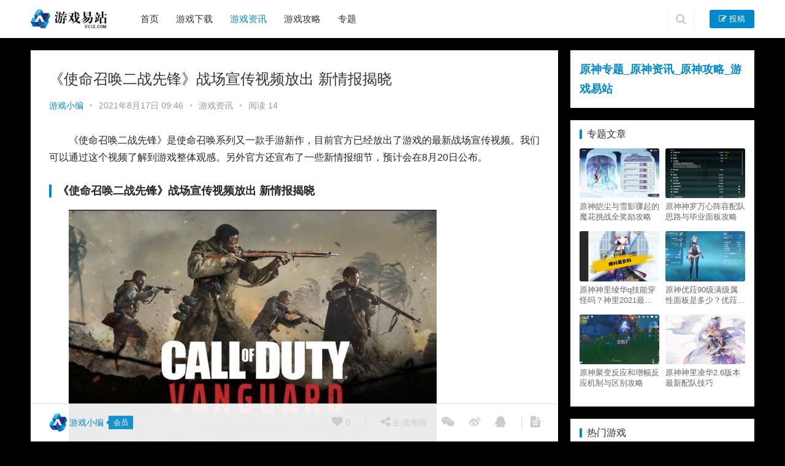

--- FILE ---
content_type: text/html; charset=UTF-8
request_url: https://www.uc1z.com/news/354025.html
body_size: 11222
content:
<!DOCTYPE html><html lang="zh-CN"><head><meta charset="UTF-8"><meta http-equiv="X-UA-Compatible" content="IE=Edge,chrome=1"><meta name="renderer" content="webkit"><meta name="viewport" content="initial-scale=1.0,user-scalable=no,maximum-scale=1,width=device-width"><title>《使命召唤二战先锋》战场宣传视频放出 新情报揭晓_游戏易站</title><meta name="keywords" content="使命召唤二战先锋" /><meta name="description" content="《使命召唤二战先锋》是使命召唤系列又一款手游新作，目前官方已经放出了游戏的最新战场宣传视频。我们可以通过这个视频了解到游戏整体观感。另外官方还宣布了一些新情报细节，预计会在8月20日公布。" /><meta property="og:type" content="article" /><meta property="og:url" content="https://www.uc1z.com/news/354025.html" /><meta property="og:site_name" content="游戏易站" /><meta property="og:title" content="《使命召唤二战先锋》战场宣传视频放出 新情报揭晓" /><meta property="og:image" content="https://www.uc1z.com/wp-content/uploads/2021/08/1629164737-2_600x400.jpg" /><meta property="og:description" content="《使命召唤二战先锋》是使命召唤系列又一款手游新作，目前官方已经放出了游戏的最新战场宣传视频。我们可以通过这个视频了解到游戏整体观感。另外官方还宣布了一些新情报细节，预计会在8月20日公布。" /><link rel="canonical" href="https://www.uc1z.com/news/354025.html" /><meta name="applicable-device" content="pc,mobile" /><meta http-equiv="Cache-Control" content="no-transform" /><link rel="shortcut icon" href="https://www.uc1z.com/favicon.ico" /><link rel='dns-prefetch' href='//zz.bdstatic.com' /><link rel='stylesheet' id='stylesheet-css'  href='https://www.uc1z.com/wp-content/themes/justnews/css/style.css?ver=5.7.4' type='text/css' media='all' /><link rel='stylesheet' id='wp-block-library-css'  href='https://www.uc1z.com/wp-includes/css/dist/block-library/style.min.css?ver=5.4.1' type='text/css' media='all' /> <script type='text/javascript' src='https://www.uc1z.com/wp-content/themes/justnews/js/jquery.min.js?ver=1.12.4'></script> <script type='text/javascript' src='https://www.uc1z.com/wp-includes/js/jquery/jquery-migrate.min.js?ver=1.4.1'></script> <style>.swiper-pagination-bullet-active, .swiper-pagination-progress .swiper-pagination-progressbar, .hot-slider .swiper-button-next, .hot-slider .swiper-button-prev, .action .action-item-inner h2, .action .action-item-inner h3, .action .action-item-inner h4, .member-form .form-group.sms-code .send-sms-code, .member-form .btn-login, .TCaptcha-button .TCaptcha-icon i, .TCaptcha-button .TCaptcha-icon:before, .member-account-nav, .member-account-item.sms-code .send-sms-code, .member-lp-process li.active i, .member-lp-process li.processed .process-line, .wpcom-profile .user-group, .wpcom-profile-main .profile-posts-list .item-content .edit-link, .modal-message .modal-message-send .btn-message.disabled, .user-card-name .user-group, .modules-video .modal-player, .social-login-form .sl-input-submit, .plyr--audio .plyr__control.plyr__tab-focus, .plyr--audio .plyr__control:hover, .plyr--audio .plyr__control[aria-expanded=true], .plyr--video .plyr__control.plyr__tab-focus, .plyr--video .plyr__control:hover, .plyr--video .plyr__control[aria-expanded=true], .plyr__control--overlaid, .plyr__control--overlaid:focus, .plyr__control--overlaid:hover, .plyr__menu__container .plyr__control[role=menuitemradio][aria-checked=true]:before, .navbar-action .publish, .entry-bar-inner .user-group, .comment-reply-title:before, .comments-title:before, .entry-related-title:before, .pagination .current, .post-loop-default .item-img.item-video .item-img-inner:before, .post-loop-default .item-title a .sticky-post, .post-loop-card .item-video:before, .post-loop-image .item-video:before, .post-loop-card .item-title .sticky-post, .post-loop-image .item-title .sticky-post, .widget-title:before, .widget_lastest_products .p-item-wrap .thumb.thumb-video:before, .sidebar .widget_nav_menu ul li.current-menu-item a, .sidebar .widget_nav_menu ul li.current-post-parent a, .widget_profile .user-group, .widget_post_thumb .item-img.item-video .item-img-inner:before, .btn-primary, .sec-panel-head h1 span:before, .sec-panel-head h2 span:before, .sec-panel-head h3 span:before, .list.tabs .tab.active a:after, .pf-submit, .login-modal-body .btn-login{background-color: #08c;}.action.action-color-1 .action-item, .wpcom-profile .profile-tab-item.active, .entry .entry-content .has-theme-color-background-color, .form-submit .submit, .search-form input.submit, .wpcom-slider .swiper-pagination .swiper-pagination-bullet-active, .tagHandler ul.tagHandlerContainer li.tagItem{background-color: #08c;}.TCaptcha-button .TCaptcha-icon:after, .wpcom-profile .profile-tab-item, .smartphoto-loader, .entry-action .btn-dashang, .entry-action .btn-zan, .entry-readmore-btn, .login-modal-body .btn-login, .login-modal-body .btn-register{border-color: #08c;}.member-lp-process li.active p, .wpcom-profile .wpcom-profile-nav li.active a, .wpcom-profile .profile-tab-item, .plyr--full-ui input[type=range], body>header.header .nav>li.active>a, body>header.header .dropdown-menu>.active>a, .entry .entry-info .nickname, .entry .entry-content .has-theme-color-color, .entry-action .btn-dashang, .entry-action .btn-zan, .entry-readmore-btn, .pagination .pagination-go .pgo-btn:hover .fa, .comment-body .nickname a, .form-submit-text span, a, .sec-panel-head span, .list.tabs .tab.active a, .login-modal-body .btn-register, .kx-list .kx-date{color: #08c;}.wpcom-profile .user-group:before, .user-card-name .user-group:before, .entry-bar-inner .user-group:before, .widget_profile .user-group:before{border-right-color: #08c;}.wpcom-profile .wpcom-profile-nav li.active a{border-bottom-color: #08c;}.modal-message .modal-message-send .btn-message.disabled, .search-form input.keyword:focus, .btn-primary{border-color: #08c;}.entry .entry-content .h3, .entry .entry-content h3, .entry .member-account-content .woocommerce h2{border-left-color: #08c;}.hot-slider .swiper-button-prev:hover, .hot-slider .swiper-container-rtl .swiper-button-next:hover, .hot-slider .swiper-button-next:hover, .hot-slider .swiper-container-rtl .swiper-button-prev:hover, .member-form .form-group.sms-code .send-sms-code:hover, .member-form .btn-login:hover, .member-account-nav ul a:hover, .member-account-nav ul .active a:hover, .member-account-item.sms-code .send-sms-code:hover, .wpcom-profile .profile-tab-item:hover, .wpcom-profile-main .profile-posts-list .item-category:hover, .wpcom-profile-main .profile-posts-list .item-content .edit-link:hover, .btn-follow.loading, .btn-message.loading, .social-login-form .sl-input-submit:hover, body>header.header .dropdown-menu>.active>a:focus, body>header.header .dropdown-menu>.active>a:hover, body>header.header .dropdown-menu>li>a:hover, body>header.header .wpcom-adv-menu>.menu-item-style>.menu-item-wrap .dropdown-menu li a:hover, .navbar-action .publish:focus, .navbar-action .publish:hover, .entry-tag a:focus, .entry-tag a:hover, .entry-bar .meta-item:hover .icon-dashang, .wpcom-shortcode-tags li:hover, .pagination a:hover, .post-loop-default .item-category:hover, .post-loop-card .item-img .item-category:hover, .post-loop-image .item-img .item-category:hover, .widget .tagcloud a:hover, .sidebar .widget_nav_menu ul li.current-menu-item .sub-menu a:hover, .sidebar .widget_nav_menu ul li.current-post-parent .sub-menu a:hover, .sidebar .widget_nav_menu ul li a:hover, .footer-sns .sns-icon:after, .btn-primary.active, .btn-primary:active, .btn-primary:active:hover, .btn-primary:focus, .btn-primary:hover, .btn-primary.disabled:hover, .list.tabs .tab.active a:hover:after, .pf-submit:hover, .login-modal-body .btn-login:hover, .modules-carousel-posts .sec-panel-more .swiper-button-next:hover, .modules-carousel-posts .sec-panel-more .swiper-button-prev:hover{background-color: #07c;}.action .action-item:hover, .entry .entry-content .has-theme-hover-background-color, .entry-action .btn-dashang.liked, .entry-action .btn-dashang:hover, .entry-action .btn-zan.liked, .entry-action .btn-zan:hover, .entry-readmore-btn:hover, .form-submit .submit:hover, .search-form input.submit:hover, .wpcom-slider .swiper-pagination span:hover, .tagHandler ul.tagHandlerContainer li.tagItem:hover{background-color: #07c;}.action .action-share-item:hover, .wpcom-profile .wpcom-profile-nav a:hover, .wpcom-profile .follow-item .follow-item-text .follow-item-name a:hover, .wpcom-profile-main .profile-posts-list .item-title a:hover, .wpcom-profile-main .profile-posts-list .item-meta a:focus, .wpcom-profile-main .profile-posts-list .item-meta a:hover, .wpcom-profile-main .profile-comments-list .comment-item-link a:hover, body>header.header .nav>li>a:hover, body>header.header .wpcom-adv-menu>.menu-item-style>.menu-item-wrap>li>a:hover, .navbar-action .login:focus, .navbar-action .login:hover, .navbar-action .profile a:hover, .navbar-search-icon:focus, .navbar-search-icon:hover, .entry .entry-info a:focus, .entry .entry-info a:hover, .entry .entry-content .has-theme-hover-color, .entry .entry-content .wp-block-wpcom-accordion .panel-heading:hover .panel-title a, .entry .entry-content .wp-block-wpcom-accordion .panel-heading:hover .panel-title a:after, .entry-bar .info-item a:hover, .pagination .pagination-go .pgo-btn:active .fa, .pagination .pagination-go .pgo-btn:focus .fa, .post-loop-list .item a:hover, .post-loop-default .item-title a:hover, .post-loop-default .item-meta a:hover, .post-loop-card .item-title a:hover, .post-loop-image .item-title a:hover, .special-item-title a:hover, .special-item-bottom a:hover, .widget ol a:hover, .widget ul a:hover, .widget_kuaixun .widget-title-more:hover, .widget_profile .profile-name:hover, a:hover, .sec-panel-head .more:hover, .el-boxed .sec-panel-head h1 span a:hover, .el-boxed .sec-panel-head h2 span a:hover, .el-boxed .sec-panel-head h3 span a:hover, .list.tabs .tab a:hover, .list-links a:focus, .list-links a:hover, .load-more:hover, .login-modal-body .btn-register:hover, .kx-list .kx-content h2 a:hover, .kx-meta .j-mobile-share:hover, .modules-category-posts .sec-panel-more a:hover{color: #07c;}.wpcom-profile .wpcom-profile-nav a:hover{border-bottom-color: #07c;}.wpcom-profile .profile-tab-item:hover, .entry-tag a:focus, .entry-tag a:hover, .entry-action .btn-dashang.liked, .entry-action .btn-dashang:hover, .entry-action .btn-zan.liked, .entry-action .btn-zan:hover, .entry-readmore-btn:hover, .pagination .pagination-go .pgo-input:active, .pagination .pagination-go .pgo-input:focus, .widget .tagcloud a:hover, .btn-primary.active, .btn-primary:active, .btn-primary:active:hover, .btn-primary:focus, .btn-primary:hover, .btn-primary.disabled:hover, .load-more:hover{border-color: #07c;}.special-item-bottom a:hover:before{border-left-color: #07c;}.login-modal-body .btn-login:hover, .login-modal-body .btn-register:hover, .modules-carousel-posts .sec-panel-more .swiper-button-next:hover, .modules-carousel-posts .sec-panel-more .swiper-button-prev:hover{border-color: #07c;}@media (max-width:991px){body>header.header.header-style-2 .navbar-search-icon{color: #08c;}.navbar-action .login.cur, .navbar-action .login.cur.register{border-left-color: #08c;}.navbar-action .login.cur, .navbar-action .login.cur.register{border-right-color: #08c;}.navbar-collapse{background-color: #08c;}body>header.header.header-style-2 .navbar-search-icon:hover{color: #07c;}}@media (max-width:767px){.entry-bar .info-item.share .mobile{background-color: #08c;}}@media (min-width: 992px){
                body{  background-color: #000000; background-repeat: no-repeat;background-size: 100% auto;background-size:cover;background-position: center top;}
                .special-head .special-title,.special-head p{color:#333;}.special-head .page-description:before{background:#333;}                .special-head .page-description:before,.special-head p{opacity: 0.5;}
            }                        body>header.header{background-color: #fff;;}
                        body>header.header .logo img{max-height: 32px;}
                        @media (max-width: 767px){
                body>header.header .logo img{max-height: 26px;}
            }
                        .entry .entry-video{ height: 482px;}
            @media (max-width: 1219px){
                .entry .entry-video{ height: 386.49883449883px;}
            }
            @media (max-width: 991px){
                .entry .entry-video{ height: 449.41724941725px;}
            }
            @media (max-width: 767px){
                .entry .entry-video{ height: 344.28571428571px;}
            }
            @media (max-width: 500px){
                .entry .entry-video{ height: 241px;}
            }
            .entry-content p{text-indent: 2em;}</style> <script>(function() {if (!/*@cc_on!@*/0) return;var e = "abbr, article, aside, audio, canvas, datalist, details, dialog, eventsource, figure, footer, header, hgroup, mark, menu, meter, nav, output, progress, section, time, video".split(', ');var i= e.length; while (i--){ document.createElement(e[i]) } })()</script> <!--[if lte IE 8]><script src="https://www.uc1z.com/wp-content/themes/justnews/js/respond.min.js"></script><![endif]--></head><body class="post-template-default single single-post postid-354025 single-format-standard lang-cn el-boxed"><header class="header"><div class="container clearfix"><div class="navbar-header"> <button type="button" class="navbar-toggle collapsed" data-toggle="collapse" data-target=".navbar-collapse"> <span class="icon-bar icon-bar-1"></span> <span class="icon-bar icon-bar-2"></span> <span class="icon-bar icon-bar-3"></span> </button><div class="logo"> <a href="https://www.uc1z.com" rel="home"><img src="https://www.uc1z.com/wp-content/uploads/2022/07/1658585786-logo.png" alt="游戏易站"></a></div></div><div class="collapse navbar-collapse"><nav class="navbar-left primary-menu"><ul id="menu-%e5%af%bc%e8%88%aa%e6%a0%8f%e8%8f%9c%e5%8d%95" class="nav navbar-nav wpcom-adv-menu"><li class="menu-item"><a href="/">首页</a></li><li class="menu-item menu-item-type-post_type_archive menu-item-object-xiazai"><a href="https://www.uc1z.com/xiazai">游戏下载</a></li><li class="menu-item current-post-ancestor current-post-parent active"><a href="https://www.uc1z.com/news">游戏资讯</a></li><li class="menu-item"><a href="https://www.uc1z.com/gl">游戏攻略</a></li><li class="menu-item"><a href="http://www.uc1z.com/special">专题</a></li></ul></nav><div class="navbar-action pull-right"><form class="navbar-search" action="https://www.uc1z.com" method="get" role="search"> <input type="text" name="s" class="navbar-search-input" autocomplete="off" placeholder="输入关键词搜索..." value=""> <a class="navbar-search-icon j-navbar-search" href="javascript:;"></a></form><div id="j-user-wrap"> <a class="login" href="https://www.uc1z.com/login?modal-type=login">登录</a> <a class="login register" href="https://www.uc1z.com/register?modal-type=register">注册</a></div> <a class="publish" href="https://www.uc1z.com/tougao"> <i class="fa fa-edit"></i> 投稿</a></div></div></div></header><div id="wrap"><div class="wrap container"><div class="main"><article id="post-354025" class="post-354025 post type-post status-publish format-standard has-post-thumbnail hentry category-news"><div class="entry"><div class="entry-head"><h1 class="entry-title">《使命召唤二战先锋》战场宣传视频放出 新情报揭晓</h1><div class="entry-info"> <span class="vcard"> <a class="nickname url fn j-user-card" data-user="4" href="https://www.uc1z.com/profile/admins">游戏小编</a> </span> <span class="dot">•</span> <time class="entry-date published" datetime="2021-08-17T09:46:17+08:00" pubdate> 2021年8月17日 09:46 </time> <span class="dot">•</span> <a href="https://www.uc1z.com/news" rel="category tag">游戏资讯</a> <span class="dot">•</span> <span>阅读 14</span></div></div><div class="entry-content clearfix"><p>《使命召唤二战先锋》是使命召唤系列又一款手游新作，目前官方已经放出了游戏的最新战场宣传视频。我们可以通过这个视频了解到游戏整体观感。另外官方还宣布了一些新情报细节，预计会在8月20日公布。</p><h3>《使命召唤二战先锋》战场宣传视频放出 新情报揭晓</h3><p><a href="http://www.uc1z.com/wp-content/uploads/2021/08/1629164736-1_600x400.jpg"><noscript><img class="alignnone size-full wp-image-354026" src="http://www.uc1z.com/wp-content/uploads/2021/08/1629164736-1_600x400.jpg" alt="《使命召唤二战先锋》战场宣传视频放出 新情报揭晓" width="600" height="378" /></noscript><img class="alignnone size-full wp-image-354026 j-lazy" src="http://www.uc1z.com/wp-content/uploads/2022/06/1654826613-2020010512140210.jpg" data-original="http://www.uc1z.com/wp-content/uploads/2021/08/1629164736-1_600x400.jpg" alt="《使命召唤二战先锋》战场宣传视频放出 新情报揭晓" width="600" height="378" /></a></p><p>美国 Activision 推出的《使命召唤》，之前曾传出最新作《Call of Duty：Vanguard》(使命召唤二战先锋，中文名暂称)将于 8 月正式公开，如今最新前导影片已抢先于 8 月 17 日清晨曝光，让玩家们来先行确认这款系列新作的战场魅力。</p><p><a href="http://www.uc1z.com/wp-content/uploads/2021/08/1629164737-2_600x400.jpg"><noscript><img class="alignnone size-medium wp-image-354027" src="http://www.uc1z.com/wp-content/uploads/2021/08/1629164737-2_600x400.jpg" alt="《使命召唤二战先锋》战场宣传视频放出 新情报揭晓" width="400" height="400" /></noscript><img class="alignnone size-medium wp-image-354027 j-lazy" src="http://www.uc1z.com/wp-content/uploads/2022/06/1654826613-2020010512140210.jpg" data-original="http://www.uc1z.com/wp-content/uploads/2021/08/1629164737-2_600x400.jpg" alt="《使命召唤二战先锋》战场宣传视频放出 新情报揭晓" width="400" height="400" /></a></p><p>而随着这次影片的释出，目前本作也预告，如同之前《黑色行动冷战》，《先锋》将会于北京时间 8 月 20 日凌晨 01:30 的《使命召唤：现代战域》透过游戏事件的方式，于全球同步公开游戏最新情报，届时应该会有本作发售日(之前曾有流传，本作将于 11 月 5 日正式发售)或 OBT 公测等相关讯息曝光，喜欢《使命召唤》系列的玩家们，到时候可别错过官方的最新发表讯息。</p><p><iframe src="//player.bilibili.com/player.html?aid=292385293&amp;bvid=BV1rf4y137sh&amp;cid=390737571&amp;page=1" width="550" height="400" frameborder="no" scrolling="no" allowfullscreen="allowfullscreen"> </iframe></p><p>而随着这次影片的释出，目前本作也预告，如同之前《黑色行动冷战》，《先锋》将会于北京时间 8 月 20 日凌晨 01:30 的《使命召唤：现代战域》透过游戏事件的方式，于全球同步公开游戏最新情报，届时应该会有本作发售日(之前曾有流传，本作将于 11 月 5 日正式发售)或 OBT 公测等相关讯息曝光，喜欢《使命召唤》系列的玩家们，到时候可别错过官方的最新发表讯息。</p><div class="entry-copyright"><p>原创文章，作者：游戏小编，如若转载，请注明出处：https://www.uc1z.com/news/354025.html</p></div></div><div class="entry-footer"><div class="entry-tag"></div><div class="entry-action"><div class="btn-zan" data-id="354025"><i class="fa fa-thumbs-up"></i> 赞 <span class="entry-action-num">(0)</span></div></div><div class="entry-bar"><div class="entry-bar-inner clearfix"><div class="author pull-left"> <a data-user="4" target="_blank" href="https://www.uc1z.com/profile/admins" class="avatar j-user-card"> <img alt='游戏小编' src='//www.uc1z.com/wp-content/uploads/member/avatars/679a2f3e71d9181a.1590544246.jpg' class='avatar avatar-60 photo' height='60' width='60' /><span class="author-name">游戏小编</span><span class="user-group">会员</span> </a></div><div class="info pull-right"><div class="info-item meta"> <a class="meta-item j-heart" href="javascript:;" data-id="354025"><i class="fa fa-heart"></i> <span class="data">0</span></a></div><div class="info-item share"> <a class="meta-item mobile j-mobile-share" href="javascript:;" data-id="354025" data-qrcode="https://www.uc1z.com/news/354025.html"><i class="fa fa-share-alt"></i> 生成海报</a> <a class="meta-item wechat" data-share="wechat" target="_blank" rel="nofollow" href="#"> <i class="fa fa-wechat"></i> </a> <a class="meta-item weibo" data-share="weibo" target="_blank" rel="nofollow" href="#"> <i class="fa fa-weibo"></i> </a> <a class="meta-item qq" data-share="qq" target="_blank" rel="nofollow" href="#"> <i class="fa fa-qq"></i> </a></div><div class="info-item act"> <a href="javascript:;" id="j-reading"><i class="fa fa-file-text"></i></a></div></div></div></div><div class="entry-page"><div class="entry-page-prev j-lazy" style="background-image: url(http://www.uc1z.com/wp-content/uploads/2022/06/1654826613-2020010512140210.jpg);" data-original="https://www.uc1z.com/wp-content/uploads/2021/08/1629164194-1_600x400-480x300.jpg"> <a href="https://www.uc1z.com/gl/354023.html" title="流放之路S16刷图收益最大化攻略" rel="prev"> <span>流放之路S16刷图收益最大化攻略</span> </a><div class="entry-page-info"> <span class="pull-left">&laquo; 上一篇</span> <span class="pull-right">2021年8月17日 09:36</span></div></div><div class="entry-page-next j-lazy" style="background-image: url(http://www.uc1z.com/wp-content/uploads/2022/06/1654826613-2020010512140210.jpg);" data-original="https://www.uc1z.com/wp-content/uploads/2021/08/1629165275-1-480x300.jpg"> <a href="https://www.uc1z.com/gl/354028.html" title="流放之路S16卫士盾投站撸超肉BD攻略" rel="next"> <span>流放之路S16卫士盾投站撸超肉BD攻略</span> </a><div class="entry-page-info"> <span class="pull-right">下一篇  &raquo;</span> <span class="pull-left">2021年8月17日 09:54</span></div></div></div><h3 class="entry-related-title">猜你喜欢</h3><ul class="entry-related clearfix cols-3 post-loop post-loop-image"><li class="item"><div class="item-img"> <a class="item-thumb" href="https://www.uc1z.com/news/363300.html" title="白猫主题高尔夫游戏《白猫Golf》日本区预约开放" target="_blank"> <img width="480" height="300" src="http://www.uc1z.com/wp-content/uploads/2022/06/1654826613-2020010512140210.jpg" class="attachment-post-thumbnail size-post-thumbnail wp-post-image j-lazy" alt="白猫主题高尔夫游戏《白猫Golf》日本区预约开放" data-original="https://www.uc1z.com/wp-content/uploads/2022/01/1642670125-2_600x400-480x300.jpg" /> </a> <a class="item-category" href="https://www.uc1z.com/news" target="_blank">游戏资讯</a></div><h4 class="item-title"> <a href="https://www.uc1z.com/news/363300.html" title="白猫主题高尔夫游戏《白猫Golf》日本区预约开放" target="_blank"> 白猫主题高尔夫游戏《白猫Golf》日本区预约开放 </a></h4><div class="item-meta"> <span class="item-meta-left">2022年1月20日</span> <span class="item-meta-right"> <span class="item-meta-li hearts" title="喜欢数"><i class="fa fa-heart"></i> 0</span><span class="item-meta-li likes" title="点赞数"><i class="fa fa-thumbs-up"></i> 0</span><span class="item-meta-li views" title="阅读数"><i class="fa fa-eye"></i> 28</span> </span></div></li><li class="item"><div class="item-img"> <a class="item-thumb" href="https://www.uc1z.com/news/362131.html" title="《暗黑破坏神3》新年活动上线 经典活动崔斯特姆毁灭回归" target="_blank"> <img width="480" height="300" src="http://www.uc1z.com/wp-content/uploads/2022/06/1654826613-2020010512140210.jpg" class="attachment-post-thumbnail size-post-thumbnail wp-post-image j-lazy" alt="《暗黑破坏神3》新年活动上线 经典活动崔斯特姆毁灭回归" data-original="https://www.uc1z.com/wp-content/uploads/2021/12/1640833691-3_600x400-480x300.jpg" /> </a> <a class="item-category" href="https://www.uc1z.com/news" target="_blank">游戏资讯</a></div><h4 class="item-title"> <a href="https://www.uc1z.com/news/362131.html" title="《暗黑破坏神3》新年活动上线 经典活动崔斯特姆毁灭回归" target="_blank"> 《暗黑破坏神3》新年活动上线 经典活动崔斯特姆毁灭回归 </a></h4><div class="item-meta"> <span class="item-meta-left">2021年12月30日</span> <span class="item-meta-right"> <span class="item-meta-li hearts" title="喜欢数"><i class="fa fa-heart"></i> 0</span><span class="item-meta-li likes" title="点赞数"><i class="fa fa-thumbs-up"></i> 1</span><span class="item-meta-li views" title="阅读数"><i class="fa fa-eye"></i> 140</span> </span></div></li><li class="item"><div class="item-img"> <a class="item-thumb" href="https://www.uc1z.com/news/352359.html" title="国外大神玩家制作《宝可梦红绿》卡匣 支持超任主机" target="_blank"> <img width="480" height="300" src="http://www.uc1z.com/wp-content/uploads/2022/06/1654826613-2020010512140210.jpg" class="attachment-post-thumbnail size-post-thumbnail wp-post-image j-lazy" alt="国外大神玩家制作《宝可梦红绿》卡匣 支持超任主机" data-original="https://www.uc1z.com/wp-content/uploads/2021/07/1627376179-1_600x400-480x300.jpg" /> </a> <a class="item-category" href="https://www.uc1z.com/news" target="_blank">游戏资讯</a></div><h4 class="item-title"> <a href="https://www.uc1z.com/news/352359.html" title="国外大神玩家制作《宝可梦红绿》卡匣 支持超任主机" target="_blank"> 国外大神玩家制作《宝可梦红绿》卡匣 支持超任主机 </a></h4><div class="item-meta"> <span class="item-meta-left">2021年7月27日</span> <span class="item-meta-right"> <span class="item-meta-li hearts" title="喜欢数"><i class="fa fa-heart"></i> 0</span><span class="item-meta-li likes" title="点赞数"><i class="fa fa-thumbs-up"></i> 0</span><span class="item-meta-li views" title="阅读数"><i class="fa fa-eye"></i> 38</span> </span></div></li><li class="item"><div class="item-img"> <a class="item-thumb" href="https://www.uc1z.com/news/368829.html" title="《全民打棒球REMASTERED》新增特别出席活动 改版内容首次公布" target="_blank"> <img width="480" height="300" src="http://www.uc1z.com/wp-content/uploads/2022/06/1654826613-2020010512140210.jpg" class="attachment-post-thumbnail size-post-thumbnail wp-post-image j-lazy" alt="《全民打棒球REMASTERED》新增特别出席活动 改版内容首次公布" data-original="https://www.uc1z.com/wp-content/uploads/2022/04/1651135108-1_600x400-480x300.jpg" /> </a> <a class="item-category" href="https://www.uc1z.com/news" target="_blank">游戏资讯</a></div><h4 class="item-title"> <a href="https://www.uc1z.com/news/368829.html" title="《全民打棒球REMASTERED》新增特别出席活动 改版内容首次公布" target="_blank"> 《全民打棒球REMASTERED》新增特别出席活动 改版内容首次公布 </a></h4><div class="item-meta"> <span class="item-meta-left">2022年4月28日</span> <span class="item-meta-right"> <span class="item-meta-li hearts" title="喜欢数"><i class="fa fa-heart"></i> 0</span><span class="item-meta-li likes" title="点赞数"><i class="fa fa-thumbs-up"></i> 0</span><span class="item-meta-li views" title="阅读数"><i class="fa fa-eye"></i> 7</span> </span></div></li><li class="item"><div class="item-img"> <a class="item-thumb" href="https://www.uc1z.com/news/355627.html" title="《为美好的世界献上祝福》手游9月新剧情加入 回归活动上线" target="_blank"> <img width="480" height="300" src="http://www.uc1z.com/wp-content/uploads/2022/06/1654826613-2020010512140210.jpg" class="attachment-post-thumbnail size-post-thumbnail wp-post-image j-lazy" alt="《为美好的世界献上祝福》手游9月新剧情加入 回归活动上线" data-original="https://www.uc1z.com/wp-content/uploads/2021/09/1631151574-1_600x400-480x300.jpg" /> </a> <a class="item-category" href="https://www.uc1z.com/news" target="_blank">游戏资讯</a></div><h4 class="item-title"> <a href="https://www.uc1z.com/news/355627.html" title="《为美好的世界献上祝福》手游9月新剧情加入 回归活动上线" target="_blank"> 《为美好的世界献上祝福》手游9月新剧情加入 回归活动上线 </a></h4><div class="item-meta"> <span class="item-meta-left">2021年9月9日</span> <span class="item-meta-right"> <span class="item-meta-li hearts" title="喜欢数"><i class="fa fa-heart"></i> 0</span><span class="item-meta-li likes" title="点赞数"><i class="fa fa-thumbs-up"></i> 0</span><span class="item-meta-li views" title="阅读数"><i class="fa fa-eye"></i> 54</span> </span></div></li><li class="item"><div class="item-img"> <a class="item-thumb" href="https://www.uc1z.com/news/360941.html" title="《DNF Duel》新登场职业「魔枪士」宣传影片公布" target="_blank"> <img width="480" height="300" src="http://www.uc1z.com/wp-content/uploads/2022/06/1654826613-2020010512140210.jpg" class="attachment-post-thumbnail size-post-thumbnail wp-post-image j-lazy" alt="《DNF Duel》新登场职业「魔枪士」宣传影片公布" data-original="https://www.uc1z.com/wp-content/uploads/2021/12/1639547402-1_600x400-480x300.jpg" /> </a> <a class="item-category" href="https://www.uc1z.com/news" target="_blank">游戏资讯</a></div><h4 class="item-title"> <a href="https://www.uc1z.com/news/360941.html" title="《DNF Duel》新登场职业「魔枪士」宣传影片公布" target="_blank"> 《DNF Duel》新登场职业「魔枪士」宣传影片公布 </a></h4><div class="item-meta"> <span class="item-meta-left">2021年12月15日</span> <span class="item-meta-right"> <span class="item-meta-li hearts" title="喜欢数"><i class="fa fa-heart"></i> 0</span><span class="item-meta-li likes" title="点赞数"><i class="fa fa-thumbs-up"></i> 0</span><span class="item-meta-li views" title="阅读数"><i class="fa fa-eye"></i> 23</span> </span></div></li></ul></div></div></article></div><aside class="sidebar"><div id="custom_html-3" class="widget_text widget widget_custom_html"><div class="textwidget custom-html-widget"><a href="http://www.uc1z.com/special/yuanshen" style="font-size:18px" target="_blank" rel="noopener noreferrer"><strong>原神专题_原神资讯_原神攻略_游戏易站</strong></a></div></div><div id="wpcom-lastest-products-153" class="widget widget_lastest_products"><h3 class="widget-title"><span>专题文章</span></h3><ul class="p-list clearfix"><li class="col-xs-12 col-md-6 p-item"><div class="p-item-wrap"> <a class="thumb" href="https://www.uc1z.com/gl/360182.html"> <img width="480" height="300" src="http://www.uc1z.com/wp-content/uploads/2022/06/1654826613-2020010512140210.jpg" class="attachment-post-thumbnail size-post-thumbnail wp-post-image j-lazy" alt="原神皑尘与雪影骤起的魔花挑战全奖励攻略" data-original="https://www.uc1z.com/wp-content/uploads/2021/12/1638403431-4_600x400-480x300.jpg" /> </a><h4 class="title"> <a href="https://www.uc1z.com/gl/360182.html" title="原神皑尘与雪影骤起的魔花挑战全奖励攻略"> 原神皑尘与雪影骤起的魔花挑战全奖励攻略 </a></h4></div></li><li class="col-xs-12 col-md-6 p-item"><div class="p-item-wrap"> <a class="thumb" href="https://www.uc1z.com/gl/358097.html"> <img width="480" height="300" src="http://www.uc1z.com/wp-content/uploads/2022/06/1654826613-2020010512140210.jpg" class="attachment-post-thumbnail size-post-thumbnail wp-post-image j-lazy" alt="原神神罗万心阵容配队思路与毕业面板攻略" data-original="https://www.uc1z.com/wp-content/uploads/2021/10/1635206287-7_600x400-480x300.jpg" /> </a><h4 class="title"> <a href="https://www.uc1z.com/gl/358097.html" title="原神神罗万心阵容配队思路与毕业面板攻略"> 原神神罗万心阵容配队思路与毕业面板攻略 </a></h4></div></li><li class="col-xs-12 col-md-6 p-item"><div class="p-item-wrap"> <a class="thumb" href="https://www.uc1z.com/gl/348526.html"> <img width="480" height="300" src="http://www.uc1z.com/wp-content/uploads/2022/06/1654826613-2020010512140210.jpg" class="attachment-post-thumbnail size-post-thumbnail wp-post-image j-lazy" alt="原神神里绫华q技能穿怪吗？神里2021最新改动视频一览" data-original="https://www.uc1z.com/wp-content/uploads/2021/06/1623165969-1_600x400-480x300.jpg" /> </a><h4 class="title"> <a href="https://www.uc1z.com/gl/348526.html" title="原神神里绫华q技能穿怪吗？神里2021最新改动视频一览"> 原神神里绫华q技能穿怪吗？神里2021最新改动视频一览 </a></h4></div></li><li class="col-xs-12 col-md-6 p-item"><div class="p-item-wrap"> <a class="thumb" href="https://www.uc1z.com/gl/348337.html"> <img width="480" height="300" src="http://www.uc1z.com/wp-content/uploads/2022/06/1654826613-2020010512140210.jpg" class="attachment-post-thumbnail size-post-thumbnail wp-post-image j-lazy" alt="原神优菈90级满级属性面板是多少？优菈大招高输出手法" data-original="https://www.uc1z.com/wp-content/uploads/2021/05/2021051914460657-480x300.jpg" /> </a><h4 class="title"> <a href="https://www.uc1z.com/gl/348337.html" title="原神优菈90级满级属性面板是多少？优菈大招高输出手法"> 原神优菈90级满级属性面板是多少？优菈大招高输出手法 </a></h4></div></li><li class="col-xs-12 col-md-6 p-item"><div class="p-item-wrap"> <a class="thumb" href="https://www.uc1z.com/gl/366004.html"> <img width="480" height="300" src="http://www.uc1z.com/wp-content/uploads/2022/06/1654826613-2020010512140210.jpg" class="attachment-post-thumbnail size-post-thumbnail wp-post-image j-lazy" alt="原神聚变反应和增幅反应机制与区别攻略" data-original="https://www.uc1z.com/wp-content/uploads/2022/03/1647226568-1_600x400-480x300.jpg" /> </a><h4 class="title"> <a href="https://www.uc1z.com/gl/366004.html" title="原神聚变反应和增幅反应机制与区别攻略"> 原神聚变反应和增幅反应机制与区别攻略 </a></h4></div></li><li class="col-xs-12 col-md-6 p-item"><div class="p-item-wrap"> <a class="thumb" href="https://www.uc1z.com/gl/368419.html"> <img width="480" height="300" src="http://www.uc1z.com/wp-content/uploads/2022/06/1654826613-2020010512140210.jpg" class="attachment-post-thumbnail size-post-thumbnail wp-post-image j-lazy" alt="原神神里凌华2.6版本最新配队技巧" data-original="https://www.uc1z.com/wp-content/uploads/2022/04/1650411798-1-2_600x400-480x300.jpg" /> </a><h4 class="title"> <a href="https://www.uc1z.com/gl/368419.html" title="原神神里凌华2.6版本最新配队技巧"> 原神神里凌华2.6版本最新配队技巧 </a></h4></div></li></ul></div><div id="tag_cloud-7" class="widget widget_tag_cloud"><h3 class="widget-title"><span>热门游戏</span></h3><div class="tagcloud"><a href="https://www.uc1z.com/ydzy" class="tag-cloud-link tag-link-5257 tag-link-position-1" style="font-size: 8pt;" aria-label="云顶之弈 (5个项目)">云顶之弈</a> <a href="https://www.uc1z.com/yuanshen" class="tag-cloud-link tag-link-5292 tag-link-position-2" style="font-size: 11.379310344828pt;" aria-label="原神（Genshin Impact） (29个项目)">原神（Genshin Impact）</a> <a href="https://www.uc1z.com/gl" class="tag-cloud-link tag-link-2 tag-link-position-3" style="font-size: 22pt;" aria-label="游戏攻略 (4,807个项目)">游戏攻略</a> <a href="https://www.uc1z.com/news" class="tag-cloud-link tag-link-1 tag-link-position-4" style="font-size: 19.924137931034pt;" aria-label="游戏资讯 (1,794个项目)">游戏资讯</a></div></div><div id="wpcom-lastest-news-3" class="widget widget_lastest_news"><h3 class="widget-title"><span>最新文章</span></h3><ul><li><a href="https://www.uc1z.com/gl/371554.html" title="流放之路2赛季后期通货换什么保值?">流放之路2赛季后期通货换什么保值?</a></li><li><a href="https://www.uc1z.com/gl/371552.html" title="流放之路2 0.2赛季新人开荒选什么职业好?">流放之路2 0.2赛季新人开荒选什么职业好?</a></li><li><a href="https://www.uc1z.com/gl/371550.html" title="流放之路2 0.2版本地图复活次数和门数量分析">流放之路2 0.2版本地图复活次数和门数量分析</a></li><li><a href="https://www.uc1z.com/gl/371548.html" title="流放之路2 0.2赛季普通玩家过完剧情要多久?">流放之路2 0.2赛季普通玩家过完剧情要多久?</a></li><li><a href="https://www.uc1z.com/gl/371546.html" title="流放之路2 0.2赛季发布会更新内容预览">流放之路2 0.2赛季发布会更新内容预览</a></li><li><a href="https://www.uc1z.com/gl/371544.html" title="流放之路2新赛季践踏鞋会被砍吗 飞雷神还能不能玩?">流放之路2新赛季践踏鞋会被砍吗 飞雷神还能不能玩?</a></li><li><a href="https://www.uc1z.com/gl/371542.html" title="魔兽世界wlk怀旧服观星卡bug不修星攻略">魔兽世界wlk怀旧服观星卡bug不修星攻略</a></li><li><a href="https://www.uc1z.com/gl/371540.html" title="流放之路2开荒怎么最快刷到t15地图?">流放之路2开荒怎么最快刷到t15地图?</a></li><li><a href="https://www.uc1z.com/gl/371538.html" title="流放之路2登陆警告弹窗解决办法?">流放之路2登陆警告弹窗解决办法?</a></li></ul></div><div id="wpcom-post-thumb-4" class="widget widget_post_thumb"><h3 class="widget-title"><span>热门文章</span></h3><ul><li class="item"><div class="item-img"> <a class="item-img-inner" href="https://www.uc1z.com/gl/360943.html" title="原神0命一斗伤害是T0吗?荒泷一斗技能伤害评测"> <img width="480" height="300" src="http://www.uc1z.com/wp-content/uploads/2022/06/1654826613-2020010512140210.jpg" class="attachment-post-thumbnail size-post-thumbnail wp-post-image j-lazy" alt="原神0命一斗伤害是T0吗?荒泷一斗技能伤害评测" data-original="https://www.uc1z.com/wp-content/uploads/2021/12/1639548574-8_600x400-480x300.jpg" /> </a></div><div class="item-content"><p class="item-title"><a href="https://www.uc1z.com/gl/360943.html" title="原神0命一斗伤害是T0吗?荒泷一斗技能伤害评测">原神0命一斗伤害是T0吗?荒泷一斗技能伤害评测</a></p><p class="item-date">2021年12月15日</p></div></li><li class="item"><div class="item-img"> <a class="item-img-inner" href="https://www.uc1z.com/gl/360736.html" title="原神万端珊瑚事件簿影狼丸技能与图文攻略"> <img width="480" height="300" src="http://www.uc1z.com/wp-content/uploads/2022/06/1654826613-2020010512140210.jpg" class="attachment-post-thumbnail size-post-thumbnail wp-post-image j-lazy" alt="原神万端珊瑚事件簿影狼丸技能与图文攻略" data-original="https://www.uc1z.com/wp-content/uploads/2021/12/1639351863-3_600x400-480x300.jpg" /> </a></div><div class="item-content"><p class="item-title"><a href="https://www.uc1z.com/gl/360736.html" title="原神万端珊瑚事件簿影狼丸技能与图文攻略">原神万端珊瑚事件簿影狼丸技能与图文攻略</a></p><p class="item-date">2021年12月13日</p></div></li><li class="item"><div class="item-img"> <a class="item-img-inner" href="https://www.uc1z.com/gl/359880.html" title="原神2.3版本热门主C配队攻略 你要的都有"> <img width="480" height="300" src="http://www.uc1z.com/wp-content/uploads/2022/06/1654826613-2020010512140210.jpg" class="attachment-post-thumbnail size-post-thumbnail wp-post-image j-lazy" alt="原神2.3版本热门主C配队攻略 你要的都有" data-original="https://www.uc1z.com/wp-content/uploads/2021/11/1637827441-19-480x300.jpg" /> </a></div><div class="item-content"><p class="item-title"><a href="https://www.uc1z.com/gl/359880.html" title="原神2.3版本热门主C配队攻略 你要的都有">原神2.3版本热门主C配队攻略 你要的都有</a></p><p class="item-date">2021年11月25日</p></div></li><li class="item"><div class="item-img"> <a class="item-img-inner" href="https://www.uc1z.com/gl/360182.html" title="原神皑尘与雪影骤起的魔花挑战全奖励攻略"> <img width="480" height="300" src="http://www.uc1z.com/wp-content/uploads/2022/06/1654826613-2020010512140210.jpg" class="attachment-post-thumbnail size-post-thumbnail wp-post-image j-lazy" alt="原神皑尘与雪影骤起的魔花挑战全奖励攻略" data-original="https://www.uc1z.com/wp-content/uploads/2021/12/1638403431-4_600x400-480x300.jpg" /> </a></div><div class="item-content"><p class="item-title"><a href="https://www.uc1z.com/gl/360182.html" title="原神皑尘与雪影骤起的魔花挑战全奖励攻略">原神皑尘与雪影骤起的魔花挑战全奖励攻略</a></p><p class="item-date">2021年12月2日</p></div></li><li class="item"><div class="item-img"> <a class="item-img-inner" href="https://www.uc1z.com/gl/354342.html" title="原神2.1版本9月1日全球发布 雷神即将登场"> <img width="480" height="300" src="http://www.uc1z.com/wp-content/uploads/2022/06/1654826613-2020010512140210.jpg" class="attachment-post-thumbnail size-post-thumbnail wp-post-image j-lazy" alt="原神2.1版本9月1日全球发布 雷神即将登场" data-original="https://www.uc1z.com/wp-content/uploads/2021/08/1629686273-7_600x400-480x300.jpg" /> </a></div><div class="item-content"><p class="item-title"><a href="https://www.uc1z.com/gl/354342.html" title="原神2.1版本9月1日全球发布 雷神即将登场">原神2.1版本9月1日全球发布 雷神即将登场</a></p><p class="item-date">2021年8月23日</p></div></li></ul></div><div id="tag_cloud-9" class="widget widget_tag_cloud"><h3 class="widget-title"><span>热门游戏</span></h3><div class="tagcloud"><a href="https://www.uc1z.com/fenlei/xxyz" class="tag-cloud-link tag-link-7240 tag-link-position-1" style="font-size: 8pt;" aria-label="休闲益智 (1个项目)">休闲益智</a> <a href="https://www.uc1z.com/fenlei/dzsj" class="tag-cloud-link tag-link-7257 tag-link-position-2" style="font-size: 8pt;" aria-label="动作射击 (1个项目)">动作射击</a> <a href="https://www.uc1z.com/fenlei/jyyc" class="tag-cloud-link tag-link-7247 tag-link-position-3" style="font-size: 8pt;" aria-label="经营养成 (1个项目)">经营养成</a></div></div></aside></div></div><footer class="footer width-footer-bar"><div class="container"><div class="clearfix"><div class="footer-col footer-col-copy"><div class="copyright"><p>Copyright © 2020 <a href="http://www.uc1z.com/">游戏易站</a> 版权所有<a href="https://beian.miit.gov.cn/"> 鄂ICP备2022019269号-1</a> <a href="http://www.uc1z.com/sitemap.xml">网站地图</a></p></div></div><div class="footer-col footer-col-sns"><div class="footer-sns"></div></div></div></div></footer><div class="action action-style-0 action-color-0 action-pos-0" style="bottom:20%;"><div class="action-item gotop j-top"> <i class="action-item-icon"> <svg viewBox="0 0 24 24"><path d="M0 0h24v24H0V0z" fill="none"/><path d="M4 12l1.41 1.41L11 7.83V20h2V7.83l5.58 5.59L20 12l-8-8-8 8z"/></svg> </i></div></div><div class="footer-bar"><div class="fb-item"> <a href="http://www.uc1z.com/"> <i class="fa fa-envelope-open fb-item-icon"></i> <span>首页</span> </a></div><div class="fb-item"> <a href="http://www.uc1z.com/xiazai"> <i class="fa fa-download fb-item-icon"></i> <span>下载</span> </a></div><div class="fb-item"> <a href="http://www.uc1z.com/news"> <i class="fa fa-telegram fb-item-icon"></i> <span>资讯</span> </a></div><div class="fb-item"> <a href="http://www.uc1z.com/gl"> <i class="fa fa-cogs fb-item-icon"></i> <span>攻略</span> </a></div><div class="fb-item"> <a href="http://www.uc1z.com/cep"> <i class="fa fa-paypal fb-item-icon"></i> <span>评测</span> </a></div><div class="fb-item"> <a href="http://www.uc1z.com/special"> <i class="fa fa-align-justify fb-item-icon"></i> <span>专题</span> </a></div></div> <script type='text/javascript'>var _wpcom_js = {"webp":"","ajaxurl":"https:\/\/www.uc1z.com\/wp-admin\/admin-ajax.php","theme_url":"https:\/\/www.uc1z.com\/wp-content\/themes\/justnews","slide_speed":"5000","lightbox":"1","user_card_height":"238","video_height":"482","login_url":"https:\/\/www.uc1z.com\/login?modal-type=login","register_url":"https:\/\/www.uc1z.com\/register?modal-type=register","errors":{"require":"\u4e0d\u80fd\u4e3a\u7a7a","email":"\u8bf7\u8f93\u5165\u6b63\u786e\u7684\u7535\u5b50\u90ae\u7bb1","pls_enter":"\u8bf7\u8f93\u5165","password":"\u5bc6\u7801\u5fc5\u987b\u4e3a6~32\u4e2a\u5b57\u7b26","passcheck":"\u4e24\u6b21\u5bc6\u7801\u8f93\u5165\u4e0d\u4e00\u81f4","phone":"\u8bf7\u8f93\u5165\u6b63\u786e\u7684\u624b\u673a\u53f7\u7801","sms_code":"\u9a8c\u8bc1\u7801\u9519\u8bef","captcha_verify":"\u8bf7\u70b9\u51fb\u6309\u94ae\u8fdb\u884c\u9a8c\u8bc1","captcha_fail":"\u70b9\u51fb\u9a8c\u8bc1\u5931\u8d25\uff0c\u8bf7\u91cd\u8bd5","nonce":"\u968f\u673a\u6570\u6821\u9a8c\u5931\u8d25","req_error":"\u8bf7\u6c42\u5931\u8d25"},"follow_btn":"<svg class=\"icon-svg\" xmlns=\"http:\/\/www.w3.org\/2000\/svg\" viewBox=\"0 0 24 24\"><path d=\"M19 13h-6v6h-2v-6H5v-2h6V5h2v6h6v2z\"\/><path d=\"M0 0h24v24H0z\" fill=\"none\"\/><\/svg>\u5173\u6ce8","followed_btn":"\u5df2\u5173\u6ce8","user_card":"1"};</script> <script type='text/javascript' src='https://www.uc1z.com/wp-content/themes/justnews/js/main.js?ver=5.7.4'></script> <script type='text/javascript'>var viewsCacheL10n = {"admin_ajax_url":"https:\/\/www.uc1z.com\/wp-admin\/admin-ajax.php","post_id":"354025"};</script> <script type='text/javascript' src='https://www.uc1z.com/wp-content/plugins/wp-postviews/postviews-cache.js?ver=1.68'></script> <script type='text/javascript' src='https://zz.bdstatic.com/linksubmit/push.js?ver=5.4.1'></script> <script>var _hmt = _hmt || [];
(function() {
  var hm = document.createElement("script");
  hm.src = "https://hm.baidu.com/hm.js?3101860d4df0fdc9a4ff06516e0a66d4";
  var s = document.getElementsByTagName("script")[0]; 
  s.parentNode.insertBefore(hm, s);
})();</script> <script type="application/ld+json">{
            "@context": {
                "@context": {
                    "images": {
                      "@id": "http://schema.org/image",
                      "@type": "@id",
                      "@container": "@list"
                    },
                    "title": "http://schema.org/headline",
                    "description": "http://schema.org/description",
                    "pubDate": "http://schema.org/DateTime"
                }
            },
            "@id": "https://www.uc1z.com/news/354025.html",
            "title": "《使命召唤二战先锋》战场宣传视频放出 新情报揭晓",
            "images": ["https://www.uc1z.com/wp-content/uploads/2021/08/1629164737-2_600x400.jpg"],
            "description": "《使命召唤二战先锋》是使命召唤系列又一款手游新作，目前官方已经放出了游戏的最新战场宣传视频。我们可以通过这个视频了解到游戏整体观感。另外官方还宣布了一些新情报细节，预计会在8月20...",
            "pubDate": "2021-08-17T09:46:17",
            "upDate": "2021-08-17T09:46:17"
        }</script> </body></html>